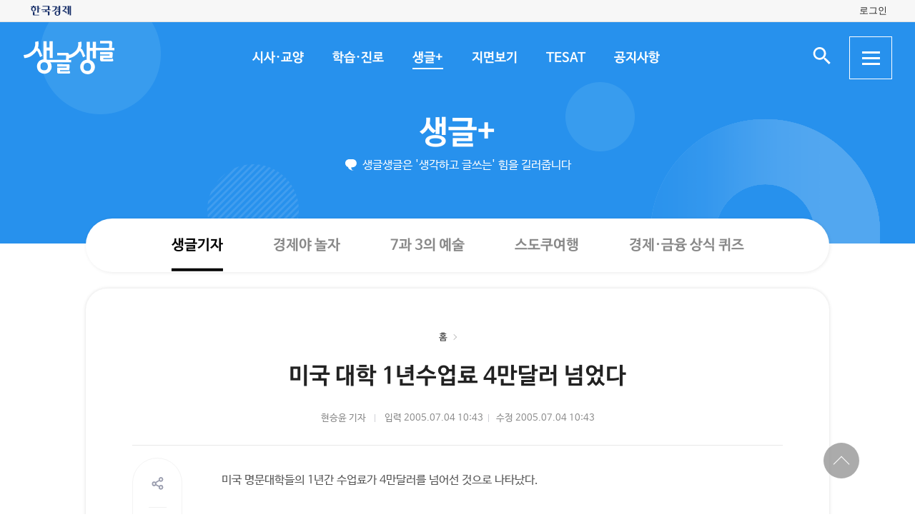

--- FILE ---
content_type: text/html; charset=UTF-8
request_url: https://sgsg.hankyung.com/article/2005062907661
body_size: 39667
content:
<!DOCTYPE html>
<html lang="ko">
    <head>
        <meta charset="UTF-8">
        <title>미국 대학 1년수업료 4만달러 넘었다 | 생글생글</title>
        <meta name="viewport" content="width=device-width, initial-scale=1, maximum-scale=1">
        <meta http-equiv="X-UA-Compatible" content="IE=edge,chrome=1">
        <meta name="title" content="미국 대학 1년수업료 4만달러 넘었다 | 생글생글">
        <meta name="description" content="미국 대학 1년수업료 4만달러 넘었다, 현승윤">
        <meta name="author" content="생글생글">
        <meta property="og:title" content="미국 대학 1년수업료 4만달러 넘었다 | 생글생글">
        <meta property="og:url" content="https://sgsg.hankyung.com/article/2005062907661">
        <meta property="og:type" content="website">
        <meta property="og:image" content="https://static.hankyung.com/img/sgsg/og-img-sgsg.jpg">
        <meta property="og:description" content="미국 대학 1년수업료 4만달러 넘었다, 현승윤">
        <meta name="twitter:card" content="summary_large_image">
        <meta name="twitter:image" content="https://static.hankyung.com/img/sgsg/og-img-sgsg.jpg">
    
        <link rel="shortcut icon" href="https://www.hankyung.com/favicon.ico">
        <link rel="stylesheet" href="https://hkstatic.hankyung.com/plugin/slick/slick.custom.css?v=202601261608">
        <link rel="stylesheet" href="https://hkstatic.hankyung.com/css/rel/sgsg/common-v2.css?v=202601261608">
        <style type="text/css">
        .article-body {font-size: 16px;}
        .article-body {}
        </style>
        <script src="https://hkstatic.hankyung.com/plugin/jquery-1.12.4.min.js?v=202601261608"></script>
        <script src="https://hkstatic.hankyung.com/plugin/slick/slick.min.js?v=202601261608"></script>
        <script type="text/javascript" src="https://hkstatic.hankyung.com/plugin/jquery.cookie.js?v=202601261608"></script>
        <script type="text/javascript" src="https://hkstatic.hankyung.com/plugin/clipboard.min.js?v=202601261608"></script>
        <script type="text/javascript" src="https://developers.kakao.com/sdk/js/kakao.min.js"></script>
        
        <!-- Google Tag Manager -->
<script>(function(w,d,s,l,i){w[l]=w[l]||[];w[l].push({'gtm.start':
new Date().getTime(),event:'gtm.js'});var f=d.getElementsByTagName(s)[0],
j=d.createElement(s),dl=l!='dataLayer'?'&l='+l:'';j.async=true;j.src=
'https://www.googletagmanager.com/gtm.js?id='+i+dl;f.parentNode.insertBefore(j,f);
})(window,document,'script','dataLayer','GTM-N3S38B8');</script>
<!-- End Google Tag Manager -->
        <script>
            var depth1 = "sgplus";
            var depth2 = "allnews";
            var lnbTitle = "";
            var module = "view";
            var isMain = "";
            
            var aid = "2005062907661";
            var kakaoImg = "https://static.hankyung.com/img/sgsg/og-img-sgsg.jpg";
                
            var snsData = {
                aid : "2005062907661",
                url : "https://sgsg.hankyung.com/article/2005062907661",
                title : "미국 대학 1년수업료 4만달러 넘었다",
                image : "https://static.hankyung.com/img/sgsg/og-img-sgsg.jpg",
                imageWidth : "200",
                imageHeight : "200"
            };

            var isMobile = '';
        </script>
        <script src="https://hkstatic.hankyung.com/plugin/function.hk.js?v=202601261608"></script>
        <script src="https://sgsg.hankyung.com/js/common.js?v=20211201"></script>

		
		<script src="/js/salesforce.js?v=202601261608" async></script>

        
        <!--[if lt IE 9]>
            <script src="https://hkstatic.hankyung.com/plugin/html5.js?v=202601261608"></script>
            <script src="https://hkstatic.hankyung.com/plugin/respond.min.js?v=202601261608"></script>
        <![endif]-->

        <script>
            var fontSize = "16";
        </script>
    </head>
<body>
    <div id="wrap" class="sub view-wrap">
        <div class="skip-navi">
            <a href="#contents">본문 바로가기</a>
        </div>

        <div class="top-util-area">
            <div class="top-util-inner">
								<div class="util-items lt">
                    <div class="item logo-area">
                        <a href="https://www.hankyung.com/" class="logo-hk">
                            <img src="https://static.hankyung.com/img/logo/logo-hk.svg" alt="한국경제">
                        </a>
                    </div>
                </div>
                <div class="util-items rt">
                    
                    <!-- 2024.08.28 주석 처리 -->
					<!-- <div class="item">
                        <a href="#" class="btn-my-pay" target="_blank">구독내역</a>
                    </div> -->
                    
					<div class="item zone-login">
						<a href="#" class="login-link btn-login"><span class="txt">로그인</span></a>
						<a href="javascript:void(0)" class="login-link btn-my-layer user-name" style="display:none;">내정보</a>
						
						<div class="layer-my">
                            <!-- <div class="user-info">
                                <div class="account-info">
                                    <p class="email">
										<span class="icon-mylogin"><span class="blind"></span></span>
										<span class="txt"></span>
									</p>
                                </div>
                                <div class="btns">
                                    <a href="#" class="btn-account">계정관리</a>
                                    <a href="#" class="btn-logout">로그아웃</a>
                                </div>
                            </div> -->
                            <!-- [2024.08.27] 회원레이어 로그인 후 스타일: 닷컴과 동일하게 ui 조정 -->
                            <div class="hk-user__layer">
                                <div class="layer-inner">
                                    <div class="hk-user__info after">
                                        <div class="info__mypages">
                                            <div class="my-item my-item-account">
                                                <a href="#" class="my-item__link btn-account">
                                                    <div class="my-item__icon account-email-icon">
                                                        <span class="icon-mylogin"><span class="blind"></span></span>
                                                    </div>
                                                    <div class="my-item__txt">
                                                        <p class="tit account-email txt"></p>
                                                        <p class="desc">계정관리</p>
                                                    </div>
                                                </a>
                                            </div>
                                            <div class="my-item my-item-subscribe">
                                                <a href="#" class="my-item__link btn-my-pay">
                                                    <div class="my-item__txt ">
                                                        <p class="tit">구독</p>
                                                        <p class="desc">유료 상품</p>
                                                    </div>
                                                </a>
                                            </div>
                                        </div>
                                        <div class="hk-user__links">
                                            <div class="item">
                                                <a href="#" class="logout-btn">로그아웃</a>
                                            </div>
                                            <div class="item">
                                                <a href="https://www.hankyung.com/help" class="item" rel="nofollow">고객센터</a>
                                            </div>
                                        </div>
                                    </div>
                                </div>
                                <button type="button" class="btn-close-layer">
                                    <span class="blind">회원 메뉴 닫기</span>
                                </button>  
                            </div>
                            <!-- // [2024.08.27] -->

                            <!-- <div class="hk-user__layer">
                                <div class="layer-inner">
                                    <div class="hk-user__info after">
                                        <div class="info__mypages">
                                            <div class="my-item my-item-account">
                                                <a href="#" class="my-item__link">
                                                    <div class="my-item__txt">
                                                        <p class="tit account-email">hankyung12345@hankyung.com</p>
                                                        <p class="desc">계정관리</p>
                                                    </div>
                                                </a>
                                            </div>
                                            <div class="my-item my-item-subscribe">
                                                <a href="#" class="my-item__link">
                                                    <div class="my-item__txt">
                                                        <p class="tit">마이구독</p>
                                                        <p class="desc">유료상품 관리</p>
                                                    </div>
                                                </a>
                                            </div>
                                        </div>
                                        <div class="hk-user__links">
                                            <div class="item">
                                                <a href="#">로그아웃</a>
                                            </div>
                                            <div class="item">
                                                <a href="https://www.hankyung.com/help" class="item" rel="nofollow">고객센터</a>
                                            </div>
                                        </div>
                                    </div>
                                </div>
                                <button type="button" class="btn-close-layer">
                                    <span class="blind">회원 메뉴 닫기</span>
                                </button>  
                            </div> -->
                        </div>
                    </div>
					
                </div>
				
				<script src="/js/login.js?v=20240320"></script>            </div>
        </div>

        <header class="header">
            <div class="inner">
                <div class="header-cont">
    <h1 class="logo"><a href="/" class="logo-sgsg"><span class="blind">생글생글</span></a></h1>
    <div class="gnb">
        <ul>
            <li data-id="sgnews"><a href="https://sgsg.hankyung.com/sgnews/allnews">시사·교양</a></li>
            <li data-id="sgguide"><a href="https://sgsg.hankyung.com/sgguide/allnews">학습·진로</a></li>
            <li data-id="sgplus"><a href="https://sgsg.hankyung.com/sgplus/report">생글+</a></li>
            <li data-id="paper"><a href="https://sgsg.hankyung.com/paper">지면보기</a></li>
            <li data-id="tesat"><a href="https://sgsg.hankyung.com/tesat">TESAT</a></li>
            <li data-id="board"><a href="https://sgsg.hankyung.com/board">공지사항</a></li>
        </ul>
    </div>
	
    <div class="search-area">
        <button class="btn-open-search"><span class="blind">검색 입력창 열기</span></button>
        <div class="layer-search">
            <form name="search" method="get" action="/search">
                <fieldset>
                    <legend>통합검색</legend>
                    <input type="text" name="query" placeholder="검색어를 입력해주세요" title="검색어 입력" class="inp-txt" autocomplete="off">
                    <button type="submit" class="btn-search"><span class="blind">검색</span></button>
                </fieldset>
            </form>
        </div>
    </div>

    <button type="button" class="btn-allmenu">
        <span class="blind">전체메뉴</span>
        <div class="line-area"><span class="bar"></span></div>
    </button>
    <div class="layer-allmenu">

        <div class="allmenu-inner">
            <!-- [D] 푸터 사이트맵과 마크업 동일 -->
            <div class="sitemap-menu">
                <div class="service-wrap">
                    <div class="sv-cate">
                        <strong class="sv-tit"><a href="https://sgsg.hankyung.com/sgnews/allnews">시사·교양</a></strong>
                        <ul class="sv-list">
                            <li><a href="https://sgsg.hankyung.com/sgnews/economy">경제</a></li>
                            <li><a href="https://sgsg.hankyung.com/sgnews/history">역사</a></li>
                            <li><a href="https://sgsg.hankyung.com/sgnews/science">과학</a></li>
                            <li><a href="https://sgsg.hankyung.com/sgnews/culture">교양</a></li>
                        </ul>
                    </div>
                    <div class="sv-cate">
                        <strong class="sv-tit"><a href="https://sgsg.hankyung.com/sgguide/allnews">학습·진로</a></strong>
                        <ul class="sv-list">
                            <li><a href="https://sgsg.hankyung.com/sgguide/enter">진학 길잡이</a></li>
                            <li><a href="https://sgsg.hankyung.com/sgguide/study">학습 길잡이</a></li>
                            <li><a href="https://sgsg.hankyung.com/sgguide/career">진로 길잡이</a></li>
                        </ul>
                    </div>
                    <div class="sv-cate">
                        <strong class="sv-tit"><a href="https://sgsg.hankyung.com/sgplus/report">생글+</a></strong>
                        <ul class="sv-list">
                            <li><a href="https://sgsg.hankyung.com/sgplus/report">생글기자</a></li>
                            <li><a href="https://sgsg.hankyung.com/sgplus/playeconomy">경제야 놀자</a></li>
                            <li><a href="https://sgsg.hankyung.com/sgplus/art73">7과 3의 예술</a></li>
                            <li><a href="https://sgsg.hankyung.com/sgplus/sudoku">스도쿠 여행</a></li>
                            <li><a href="https://sgsg.hankyung.com/sgplus/quiz">경제·금융 상식 퀴즈</a></li>
                        </ul>
                    </div>
                    <div class="sv-cate">
                        <strong class="sv-tit"><a href="https://sgsg.hankyung.com/tesat">TESAT</a></strong>
                        <ul class="sv-list">
                            <li><a href="https://sgsg.hankyung.com/tesat">TESAT 안내</a></li>
                            <li><a href="https://sgsg.hankyung.com/tesat/study">TESAT 공부하기</a></li>
                            <li><a href="https://www.tesat.or.kr/html.frm.junior.intro/outline.regular" target="_blank">주니어 테샛</a></li>
                        </ul>
                    </div>
                    <div class="sv-cate sv-tit-area">
                        <a href="https://sgsg.hankyung.com/paper">지면보기</a>
                        <a href="https://sgsg.hankyung.com/subscribe">구독신청</a>
                        <a href="https://sgsg.hankyung.com/board">공지사항</a>
                        <a href="https://www.hankyung.com/help/faq/sgsg?category_id=6" target="_blank">고객센터</a>
                    </div>
                </div>
            </div>
        </div>
        <button class="btn-close-allmenu"><span class="blind">전체메뉴 닫기</span></button>
    </div>
</div>

                <!-- GNB -->
                <div class="lnb">
    <div class="lnb-cont">
        <h2 class="lnb-tit">
            <a href=""></a>
        </h2>
        <p>생글생글은 '생각하고 글쓰는' 힘을 길러줍니다</p>
        <div class="lnb-menu" style="display:none;">
            <div class="inner-scroll">
                <ul class="lnb-list" data-id="sgnews" data-name="시사·교양" data-wrap="list-wrap" style="display:none;">
                    <li><a href="/sgnews/allnews">전체</a></li>
                    <li><a href="/sgnews/economy">경제</a></li>
                    <li><a href="/sgnews/history">역사</a></li>
                    <li><a href="/sgnews/science">과학</a></li>
                    <li><a href="/sgnews/culture">교양</a></li>
                </ul>
                <ul class="lnb-list" data-id="sgguide" data-name="학습·진로" data-wrap="learning-wrap" style="display:none;">
                    <li><a href="/sgguide/allnews">전체</a></li>
                    <li><a href="/sgguide/enter">진학 길잡이</a></li>
                    <li><a href="/sgguide/study">학습 길잡이</a></li>
                    <li><a href="/sgguide/career">진로 길잡이</a></li>
                </ul>
                <ul class="lnb-list" data-id="sgplus" data-name="생글+" data-wrap="resting-wrap" style="display:none;">
                    <li><a href="/sgplus/report">생글기자</a></li>
                    <li><a href="/sgplus/playeconomy">경제야 놀자</a></li>
                    <li><a href="/sgplus/art73">7과 3의 예술</a></li>
                    <li><a href="/sgplus/sudoku">스도쿠여행</a></li>
                    <li><a href="/sgplus/quiz">경제·금융 상식 퀴즈</a></li>
                </ul>
                <ul class="lnb-list" data-id="tesat" data-name="TESAT" data-wrap="tesat-wrap" style="display:none;">
                    <li><a href="/tesat">TESAT 안내</a></li>
                    <li><a href="/tesat/study">TESAT 공부하기</a></li>
                    <li><a href="http://www.tesat.or.kr/html.frm.junior.intro/outline.regular" target="_blank">주니어 테샛</a></li>
                </ul>
				<ul class="lnb-list" data-id="subscribe" data-name="구독신청" data-wrap="subs-wrap" style="display:none;">
                    <li><a href="/subscribe">구독신청</a></li>
                    <!--<li><a href="/subscribe/history">구독내역</a></li>-->
                </ul>
            </div>
        </div>
    </div>
</div>
<script>
    var path = "";

    if (depth2 == '') {
        path = '/'+depth1;
    } else {
        path = '/'+depth1+'/'+depth2;
    }
    
    var pageModule = location.pathname.split('/')[1];

    $(function(){
        var selectMenu = $('ul.lnb-list[data-id="'+depth1+'"]');

        if (selectMenu.length > 0) {
            
			if( selectMenu.data('id') != 'subscribe' )
			{
				$('.lnb-menu').show();
				selectMenu.show();
			}

            if (selectMenu.find('li > a[href="'+path+'"]').length > 0) {
                selectMenu.find('li > a[href="'+path+'"]').parents('li').addClass('on');
            } else {
                selectMenu.find('li:eq(0)').addClass('on');
            }

            // 메뉴 스크롤 위치 변경
            var scrollPosition = selectMenu.find('li.on').offset();
            $(".lnb-menu > .inner-scroll").scrollLeft(scrollPosition.left-50);

            $('h2.lnb-tit > a').text(selectMenu.data('name'));
            $('h2.lnb-tit > a').attr('href',selectMenu.find('li:eq(0) > a').attr('href'));
            
            if(pageModule != 'article') {
                // 메타태그 세팅
                
                document.title = selectMenu.data('name')+' | 생글생글';
                $('meta[name=title]').attr('content', selectMenu.data('name')+' | 생글생글');
                $('#meta_og_title').attr('content', selectMenu.data('name')+' | 생글생글');
            }
        } else {
            if (lnbTitle == '') lnbTitle = "생글생글";
            $('h2.lnb-tit > a').text(lnbTitle);
            $('h2.lnb-tit > a').attr('href', path);
            $('h3.cont-tit').show();
        }
        
        $('#wrap').addClass(selectMenu.data('wrap'));
        
        $('.gnb > ul > li[data-id="'+depth1+'"]').addClass('on');
    })
</script>                <!-- // GNB -->
            </div>
        </header>  

        <main id="contents" class="contents">
            <div class="inner">
                <div class="view-cont-wrap">
                    <div class="nav-wrap">
                        <ul class="nav-area">
                            <li><a href="https://sgsg.hankyung.com/">홈</a></li>
                            <li data-id="hbar1"><a href="https://sgsg.hankyung.com/sgplus"></a></li>
                        </ul>
                    </div>
                    <div class="view-cont-area">
                        <div class="article-head">
                            <h1 class="article-tit">미국 대학 1년수업료 4만달러 넘었다</h1>
  
                            <div class="date-info">
                                <span class="writer">현승윤 기자</span>
                                <span class="input">입력 2005.07.04 10:43</span><br class="is-mobile">
                                <span class="modify">수정 2005.07.04 10:43</span>
                                
                            </div>
                            <div class="article-util">
                                <div class="util-area">
                                    <div class="util-item share-area">
                                        <!-- [D] 활성화 클래스 active -->
                                        <button type="button" class="btn-share util-area" title="sns 공유"><span class="blind">sns 공유</span></button>
                                        <ul class="util-list share-list">
                                            <li class="msg"><a href="#" data-aid="2005062907661"><span class="blind">메세지 공유</span></a></li>
                                            <li class="facebook"><a href="javascript:void(0);" onclick="openSNS('facebook','https://sgsg.hankyung.com/article/2005062907661','');"><span class="blind">페이스북 공유</span></a></li>
                                            <li class="twitter twitter-x"><a href="javascript:void(0);" onclick="openSNS('twitter','https://sgsg.hankyung.com/article/2005062907661','');"><span class="blind">엑스 공유</span></a></li>
                                            <li class="naver"><a href="javascript:void(0);" onclick="openSNS('navershare','https://sgsg.hankyung.com/article/2005062907661','')"><span class="blind">네이버 공유</span></a></li>
                                            <li class="naverband"><a href="javascript:void(0);" onclick="openSNS('naverband','https://sgsg.hankyung.com/article/2005062907661','');"><span class="blind">네이버밴드 공유</span></a></li>
                                            <li class="kakao"><a href="javascript:void(0);" onclick="sendLinkKakao();" ><span class="blind">카카오톡 공유</span></a></li> 
                                        </ul>
                                    </div>
                                    <div class="util-item font-area">
                                        <button type="button" class="btn-font util-area" title="글자 크기 조절"><span class="blind">글자 크기 조절</span></button>
                                        <ul class="util-list font-list">
                                            <li class="font-small1" data-fs="12"><button type="button" ><span class="blind">폰트사이즈 -4 작게</span></button></li>
                                            <li class="font-small2" data-fs="14"><button type="button"><span class="blind">폰트사이즈 -2 작게</span></button></li>
                                            <li class="font-standard" data-fs="16"><button type="button"><span class="blind">폰트사이즈 기준</span></button></li>
                                            <li class="font-big1" data-fs="18"><button type="button"><span class="blind">폰트사이즈 +2 크게</span></button></li>
                                            <li class="font-big2" data-fs="20"><button type="button"><span class="blind">폰트사이즈 + 크게</span></button></li>
                                        </ul>
                                    </div>
                                    <button type="button" class="btn-print util-area" title="인쇄" data-aid="2005062907661"><span class="blind">인쇄</span></button>
                                    <button type="button" class="btn-copy util-area" title="링크 복사" data-clipboard-text="https://sgsg.hankyung.com/article/2005062907661"><span class="blind">링크 복사</span></button>
                                </div>
                            </div>
                        </div>
                        <div class="article-body-wrap">
                            <div class="article-body">
                                미국 명문대학들의 1년간 수업료가 4만달러를 넘어선 것으로 나타났다.<br /><br />블룸버그통신에 따르면 미국 동부지역의 명문 컬럼비아대학이 오는 9월 학기부터 수업료를 5% 인상,연간 4만2584달러를 받는다.<br /><br />이 금액은 동부지역 아이비리그 8개 대학 가운데 가장 높은 수준이다.<br /><br />컬럼비아대 관계자는 "세계적인 수준의 교수 확보 등을 위해 수업료 인상이 불가피했다"며 "학생들에 대한 재정 지원을 늘릴 예정이어서 수업료 인상이 대부분 학생과 학부모들에게는 영향을 주지 않을 것"이라고 설명했다.<br /><br />아이비리그 대학의 평균 수업료는 1995~1996학년도에 2만7264달러였으나 2005~2006학년도에는 이보다 52% 오른 4만1516달러에 이를 예정이다.<br /><br />미국 코네티컷주에 있는 예일대는 아이비리그 대학 중에서 가장 높은 수업료 인상률(5.5%,4만1000달러)을 기록했고,뉴욕주 남부에 있는 코넬대는 인상률(4.3%,4만1767달러)이 가장 낮았다.<br /><br />하버드대는 올해 가을학기부터 수업료를 4.5% 인상,연간 4만1675달러를 받기로 했다.<br /><br />이 밖에 로드아일랜드주에 있는 브라운대는 4.9% 오른 4만1770달러,뉴햄프셔주 해노버에 있는 다트머스대는 4.8% 오른 4만1355달러,펜실베이니아대는 5.4%가 오른 4만1766달러,프린스턴대는 5%가 오른 4만213달러를 각각 받는다.<br /><br />-4만달러는 우리 돈으로 4000만원이 넘는 큰 돈인데 여기에다 숙식비와 책값  등을 합치면 학비는 훨씬 더 늘어나겠군….<br /><br />김현석 한국경제신문 사회부 기자 realist@hankyung.com
                            </div>
                        </div>
    
                        <div class="article-module-wrap">
                            <!-- [D] 관련 태그 -->
                            <div class="article-module article-module-tag">
                                    <a href="https://sgsg.hankyung.com/tag/20160706040321378">#생글생글</a>
                            </div>
                            
                            <!-- [D] 기자영역 -->
                            <div class="author-wrap">
                                <!-- [D] thumb이 있을 경우 -->
                                <div class="thumb">
                                    <img src="https://img.hankyung.com/data/datafile/reporterData/reporter_pic/realist@hankyung.com.JPG" alt="김현석 기자" class="author-photo">
                                </div>

                                <div class="author-info">
                                    <strong class="author-name">김현석 기자</strong>
                                    <a href="mailto:realist@hankyung.com" class="author-email">realist@hankyung.com</a>
                                    
                                    <p class="author-desc">시장은 항상 옳지는 않습니다. 하지만 맞습니다.  시장의 눈으로 세상을 봅니다. </p>
                                </div>
                            </div>

                            <!-- 관련 기사 -->
                            <div class="article-module article-rel-list">
                                <div class="article-module-tit">
                                    <strong><a href="https://sgsg.hankyung.com/series/1509004">생글+ 기타</a></strong>
                                </div>
                                <ul class="news-list">
                                    <li class="item">
                                        <div class="thumb">
                                            <a href="https://sgsg.hankyung.com/article/2026012382861"><img src="https://img.hankyung.com/photo/202601/01.43058685.3.jpg" alt="[수학 두뇌를 키워라] 스도쿠 여행 (928)"></a>
                                        </div>
                                        <div class="txt-cont">
                                            <h3 class="news-tit"><a href="https://sgsg.hankyung.com/article/2026012382861">[수학 두뇌를 키워라] 스도쿠 여행 (928)</a></h3>
                                        </div>
                                    </li>
                                    <li class="item">
                                        <div class="thumb">
                                            <a href="https://sgsg.hankyung.com/article/2026011646251"><img src="https://img.hankyung.com/photo/202601/01.42984635.3.jpg" alt="[수학 두뇌를 키워라] 스도쿠 여행 (927)"></a>
                                        </div>
                                        <div class="txt-cont">
                                            <h3 class="news-tit"><a href="https://sgsg.hankyung.com/article/2026011646251">[수학 두뇌를 키워라] 스도쿠 여행 (927)</a></h3>
                                        </div>
                                    </li>
                                    <li class="item">
                                        <div class="thumb">
                                            <a href="https://sgsg.hankyung.com/article/2026010908041"><img src="https://img.hankyung.com/photo/202601/01.42913909.3.jpg" alt="[수학 두뇌를 키워라] 스도쿠 여행 (926)"></a>
                                        </div>
                                        <div class="txt-cont">
                                            <h3 class="news-tit"><a href="https://sgsg.hankyung.com/article/2026010908041">[수학 두뇌를 키워라] 스도쿠 여행 (926)</a></h3>
                                        </div>
                                    </li>
                                </ul>
                            </div>
                        </div>
                    </div>
                    <!-- [D] 기사뷰 안에서 탑버튼 작동 -->
                    <div class="btn-top-area">
                        <div class="btn-position">
                            <button type="button" class="btn-top"><span class="blind">상단 바로가기</span></button>
                        </div>
                    </div>
                </div>
            </div>            
        </main>
        <script src="https://sgsg.hankyung.com/js/view.js?v=20211130_2"></script>

        <footer class="footer">
    <div class="inner">
        <div class="foot-top">
            <strong class="foot-tit">생글생글</strong>
            <div class="sitemap-menu">
                <div class="service-wrap">
                    <div class="sv-cate">
                        <strong class="sv-tit"><a href="https://sgsg.hankyung.com/sgnews/allnews">시사·교양</a></strong>
                        <ul class="sv-list">
                            <li><a href="https://sgsg.hankyung.com/sgnews/economy">경제</a> </li>
                            <li><a href="https://sgsg.hankyung.com/sgnews/history">역사</a></li>
                            <li><a href="https://sgsg.hankyung.com/sgnews/science">과학</a></li>
                            <li><a href="https://sgsg.hankyung.com/sgnews/culture">교양</a></li>
                        </ul>
                    </div>
                    <div class="sv-cate">
                        <strong class="sv-tit"><a href="https://sgsg.hankyung.com/sgguide/allnews">학습·진로</a></strong>
                        <ul class="sv-list">
                            <li><a href="https://sgsg.hankyung.com/sgguide/enter">진학 길잡이</a></li>
                            <li><a href="https://sgsg.hankyung.com/sgguide/study">학습 길잡이</a></li>
                            <li><a href="https://sgsg.hankyung.com/sgguide/career">진로 길잡이</a></li>
                        </ul>
                    </div>
                    <div class="sv-cate">
                        <strong class="sv-tit"><a href="https://sgsg.hankyung.com/sgplus/report">생글+</a></strong>
                        <ul class="sv-list">
                            <li><a href="https://sgsg.hankyung.com/sgplus/report">생글기자</a></li>
                            <li><a href="https://sgsg.hankyung.com/sgplus/playeconomy">경제야 놀자</a></li>
                            <li><a href="https://sgsg.hankyung.com/sgplus/art73">7과 3의 예술</a></li>
                            <li><a href="https://sgsg.hankyung.com/sgplus/sudoku">스도쿠 여행</a></li>
                            <li><a href="https://sgsg.hankyung.com/sgplus/quiz">경제·금융 상식 퀴즈</a></li>
                        </ul>
                    </div>
                    <div class="sv-cate">
                        <strong class="sv-tit"><a href="https://sgsg.hankyung.com/tesat">TESAT</a></strong>
                        <ul class="sv-list">
                            <li><a href="https://sgsg.hankyung.com/tesat">TESAT 안내</a></li>
                            <li><a href="https://sgsg.hankyung.com/tesat/study">TESAT 공부하기</a></li>
                            <li><a href="http://www.tesat.or.kr/html.frm.junior.intro/outline.regular" target="_blank" rel="nofollow">주니어 테샛</a></li>
                        </ul>
                    </div>
                    <!-- <div class="sv-cate">
                        <strong class="sv-tit"><a href="https://sgsg.hankyung.com/sgplus/playeconomy">생글 추천 콘텐츠</a></strong>
                        <ul class="sv-list">
                            <li><a href="https://sgsg.hankyung.com/sgplus/playeconomy">경제야 놀자</a></li>
                            <li><a href="https://sgsg.hankyung.com/sgplus/art73">7과 3의 예술</a></li>
                            <li><a href="https://sgsg.hankyung.com/sgplus/ten01">우빈의 리듬파워</a></li>
                            <li><a href="https://sgsg.hankyung.com/sgplus/ten02">김지원의 인서트</a></li>
                            <li><a href="https://sgsg.hankyung.com/sgplus/ten03">노규민의 영화人싸</a></li>
                        </ul>
                    </div> -->
                    <div class="sv-cate">
                        <strong class="sv-tit"><a href="https://sgsg.hankyung.com/paper">지면보기</a></strong>
                        <ul class="sv-list">
                            <li><a href="https://sgsg.hankyung.com/subscribe"><strong class="sv-tit">구독신청</strong></a></li>
                            <li><a href="https://sgsg.hankyung.com/board"><strong class="sv-tit">공지사항</strong></a></li>
                            <li><a href="https://www.hankyung.com/help/faq/sgsg?category_id=6" target="_blank" rel="nofollow"><strong class="sv-tit">고객센터</strong></a></li>
                            <!-- <li><a href="https://www.hankyung.com/help/qna" target="_blank" rel="nofollow"><strong class="sv-tit">1:1 문의</strong></a></li> -->
                        </ul>
                    </div>
                </div>
            </div>
        </div>
        <div class="foot-cont">
            <a href="https://company.hankyung.com/ked/" target="_blank" rel="nofollow">회사소개</a>
            <a href="https://www.hankyung.com/help/ethics" target="_blank" rel="nofollow">기자윤리강령</a>
            <a href="https://www.hankyung.com/help/policy?category=%EA%B0%9C%EC%9D%B8%EC%A0%95%EB%B3%B4%EC%B2%98%EB%A6%AC%EB%B0%A9%EC%B9%A8" target="_blank" rel="nofollow"><strong>개인정보처리방침</strong></a>
            <a href="https://www.hankyung.com/help/policy?category=%EC%9D%B4%EC%9A%A9%EC%95%BD%EA%B4%80" target="_blank" rel="nofollow">서비스이용약관</a>
            <a href="https://sgsg.hankyung.com/sitemap">사이트맵</a>
            <a href="https://www.hankyung.com/help/faq/sgsg?category_id=6" target="_blank" rel="nofollow">고객센터</a>
            <!-- <a href="https://www.hankyung.com/help/qna" target="_blank" rel="nofollow">1:1 문의</a> -->
            <span>문의전화: <a href="tel:02-360-4069">02-360-4069</a></span>
        </div>
        <address>주소: 04505 서울시 중구 청파로 463 한국경제신문사 3층 경제교육연구소</address>
        <div class="foot-cont">
            <span>발행인: 김정호 │ 편집인: 박수진</span>
            <span>이메일: <a href="mailto:nie@hankyung.com">nie@hankyung.com</a></span>
            <span>사업자등록번호: 110-81-07390</span>
            <span>통신판매업신고번호: 중구 02559</span>
        </div>
        <div class="foot-cont family-site">
            <span>한국경제 Family</span>
            <a href="https://www.hankyung.com/" target="_blank" rel="nofollow">한국경제신문</a>
            <a href="https://www.wowtv.co.kr/" target="_blank" rel="nofollow">한국경제 TV</a>
            <a href="https://magazine.hankyung.com/" target="_blank" rel="nofollow">한국경제매거진</a>
            <a href="http://bp.hankyung.com/" target="_blank" rel="nofollow">BOOK</a>
            <a href="https://tenasia.hankyung.com/" target="_blank" rel="nofollow">텐아시아</a>
            <a href="https://www.kedglobal.com/" target="_blank" rel="nofollow">KED Global</a>
        </div>
        <p class="copyright">Copyright 한국경제신문. All rights reserved.</p>
    </div>
</footer>
    </div>
</body>
</html>